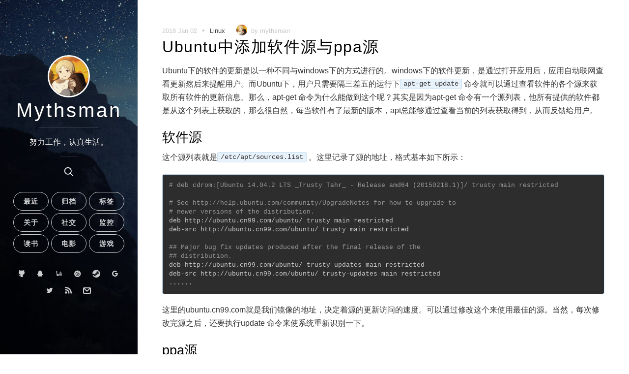

--- FILE ---
content_type: text/html; charset=utf-8
request_url: https://blog.mythsman.com/post/5d2feb21976abc05b3454555/
body_size: 8518
content:
<!DOCTYPE html>
<html lang="zh">
<head>
  <meta charset="utf-8"/>
  <meta http-equiv="X-UA-Compatible" content="IE=edge"/>

    <title>Ubuntu中添加软件源与ppa源</title>
    <meta name="twitter:title" content="Ubuntu中添加软件源与ppa源"/>
    <meta property="og:title" content="Ubuntu中添加软件源与ppa源"/>

  <meta name="HandheldFriendly" content="True"/>
  <meta name="MobileOptimized" content="320"/>
  <meta name="apple-mobile-web-app-capable" content="yes"/>
  <meta name="apple-mobile-web-app-status-bar-style" content="black-translucent"/>
  <meta name="viewport" content="width=device-width, initial-scale=1, maximum-scale=5"/>
  <meta http-equiv="Content-Type" content="text/html; charset=UTF-8"/>

  <meta name="twitter:card" content="summary"/>

  <meta property="og:type" content="article"/>

  <link rel="stylesheet" type="text/css" href="/assets/mno.css?v=ecb25e8d99"/>
  <link rel="stylesheet" type="text/css" href="/assets/iconfont/iconfont.css?v=ecb25e8d99"/>
  <script src="/assets/js/default.js?v=ecb25e8d99"></script>

  <link rel="icon" href="https://blog.mythsman.com/content/images/2019/07/cbo80-sjndi-002.ico" type="image/x-icon">
    <link rel="canonical" href="https://blog.mythsman.com/post/5d2feb21976abc05b3454555/">
    <meta name="referrer" content="no-referrer-when-downgrade">
    <link rel="amphtml" href="https://blog.mythsman.com/post/5d2feb21976abc05b3454555/amp/">
    
    <meta property="og:site_name" content="Mythsman">
    <meta property="og:type" content="article">
    <meta property="og:title" content="Ubuntu中添加软件源与ppa源">
    <meta property="og:description" content="Ubuntu下的软件的更新是以一种不同与windows下的方式进行的。windows下的软件更新，是通过打开应用后，应用自动联网查看更新然后来提醒用户。而Ubuntu下，用户只需要隔三差五的运行下apt-get update 命令就可以通过查看软件的各个源来获取所有软件的更新信息。那么，apt-get 命令为什么能做到这个呢？其实是因为apt-get 命令有一个源列表，他所有提供的软件都是从这个列表上获取的，那么很自然，每当软件有了最新的版本，apt总能够通过查看当前的列表获取得到，从而反馈给用户。


软件源

这个源列表就是/etc/apt/sources.list 。这里记录了源的地址，格式基本如下所示：

# deb cdrom:[Ubuntu 14.04.2 LTS _Trusty Tahr_ - Release amd64 (20150218.1)]/ trusty main restricted

# See http://help.ubuntu.com/community/UpgradeNotes">
    <meta property="og:url" content="https://blog.mythsman.com/post/5d2feb21976abc05b3454555/">
    <meta property="og:image" content="https://blog.mythsman.com/content/images/2021/06/20180224222225_UhuJE.jpeg">
    <meta property="article:published_time" content="2016-01-02T03:44:00.000Z">
    <meta property="article:modified_time" content="2019-07-18T03:45:14.000Z">
    <meta property="article:tag" content="Linux">
    
    <meta name="twitter:card" content="summary_large_image">
    <meta name="twitter:title" content="Ubuntu中添加软件源与ppa源">
    <meta name="twitter:description" content="Ubuntu下的软件的更新是以一种不同与windows下的方式进行的。windows下的软件更新，是通过打开应用后，应用自动联网查看更新然后来提醒用户。而Ubuntu下，用户只需要隔三差五的运行下apt-get update 命令就可以通过查看软件的各个源来获取所有软件的更新信息。那么，apt-get 命令为什么能做到这个呢？其实是因为apt-get 命令有一个源列表，他所有提供的软件都是从这个列表上获取的，那么很自然，每当软件有了最新的版本，apt总能够通过查看当前的列表获取得到，从而反馈给用户。


软件源

这个源列表就是/etc/apt/sources.list 。这里记录了源的地址，格式基本如下所示：

# deb cdrom:[Ubuntu 14.04.2 LTS _Trusty Tahr_ - Release amd64 (20150218.1)]/ trusty main restricted

# See http://help.ubuntu.com/community/UpgradeNotes">
    <meta name="twitter:url" content="https://blog.mythsman.com/post/5d2feb21976abc05b3454555/">
    <meta name="twitter:image" content="https://blog.mythsman.com/content/images/2021/06/20180224222225_UhuJE.jpeg">
    <meta name="twitter:label1" content="Written by">
    <meta name="twitter:data1" content="mythsman">
    <meta name="twitter:label2" content="Filed under">
    <meta name="twitter:data2" content="Linux">
    <meta property="og:image:width" content="1200">
    <meta property="og:image:height" content="675">
    
    <script type="application/ld+json">
{
    "@context": "https://schema.org",
    "@type": "Article",
    "publisher": {
        "@type": "Organization",
        "name": "Mythsman",
        "url": "https://blog.mythsman.com/",
        "logo": {
            "@type": "ImageObject",
            "url": "https://blog.mythsman.com/content/images/2021/06/_-----_20190713220203.jpg",
            "width": 60,
            "height": 60
        }
    },
    "author": {
        "@type": "Person",
        "name": "mythsman",
        "image": {
            "@type": "ImageObject",
            "url": "https://blog.mythsman.com/content/images/2022/10/avatar_mythsman_logo.png",
            "width": 100,
            "height": 100
        },
        "url": "https://blog.mythsman.com/author/mythsman/",
        "sameAs": []
    },
    "headline": "Ubuntu中添加软件源与ppa源",
    "url": "https://blog.mythsman.com/post/5d2feb21976abc05b3454555/",
    "datePublished": "2016-01-02T03:44:00.000Z",
    "dateModified": "2019-07-18T03:45:14.000Z",
    "keywords": "Linux",
    "description": "Ubuntu下的软件的更新是以一种不同与windows下的方式进行的。windows下的软件更新，是通过打开应用后，应用自动联网查看更新然后来提醒用户。而Ubuntu下，用户只需要隔三差五的运行下apt-get update 命令就可以通过查看软件的各个源来获取所有软件的更新信息。那么，apt-get 命令为什么能做到这个呢？其实是因为apt-get 命令有一个源列表，他所有提供的软件都是从这个列表上获取的，那么很自然，每当软件有了最新的版本，apt总能够通过查看当前的列表获取得到，从而反馈给用户。\n\n\n软件源\n\n这个源列表就是/etc/apt/sources.list 。这里记录了源的地址，格式基本如下所示：\n\n# deb cdrom:[Ubuntu 14.04.2 LTS _Trusty Tahr_ - Release amd64 (20150218.1)]/ trusty main restricted\n\n# See http://help.ubuntu.com/community/UpgradeNotes for how to upgrade to\n# newer versio",
    "mainEntityOfPage": "https://blog.mythsman.com/post/5d2feb21976abc05b3454555/"
}
    </script>

    <meta name="generator" content="Ghost 5.125">
    <link rel="alternate" type="application/rss+xml" title="Mythsman" href="https://blog.mythsman.com/rss/">
    <script defer src="https://cdn.jsdelivr.net/ghost/portal@~2.51/umd/portal.min.js" data-i18n="true" data-ghost="https://blog.mythsman.com/" data-key="8b04d06100db1cadd60f6c357f" data-api="https://blog.mythsman.com/ghost/api/content/" data-locale="zh" crossorigin="anonymous"></script><style id="gh-members-styles">.gh-post-upgrade-cta-content,
.gh-post-upgrade-cta {
    display: flex;
    flex-direction: column;
    align-items: center;
    font-family: -apple-system, BlinkMacSystemFont, 'Segoe UI', Roboto, Oxygen, Ubuntu, Cantarell, 'Open Sans', 'Helvetica Neue', sans-serif;
    text-align: center;
    width: 100%;
    color: #ffffff;
    font-size: 16px;
}

.gh-post-upgrade-cta-content {
    border-radius: 8px;
    padding: 40px 4vw;
}

.gh-post-upgrade-cta h2 {
    color: #ffffff;
    font-size: 28px;
    letter-spacing: -0.2px;
    margin: 0;
    padding: 0;
}

.gh-post-upgrade-cta p {
    margin: 20px 0 0;
    padding: 0;
}

.gh-post-upgrade-cta small {
    font-size: 16px;
    letter-spacing: -0.2px;
}

.gh-post-upgrade-cta a {
    color: #ffffff;
    cursor: pointer;
    font-weight: 500;
    box-shadow: none;
    text-decoration: underline;
}

.gh-post-upgrade-cta a:hover {
    color: #ffffff;
    opacity: 0.8;
    box-shadow: none;
    text-decoration: underline;
}

.gh-post-upgrade-cta a.gh-btn {
    display: block;
    background: #ffffff;
    text-decoration: none;
    margin: 28px 0 0;
    padding: 8px 18px;
    border-radius: 4px;
    font-size: 16px;
    font-weight: 600;
}

.gh-post-upgrade-cta a.gh-btn:hover {
    opacity: 0.92;
}</style>
    <script defer src="https://cdn.jsdelivr.net/ghost/sodo-search@~1.5/umd/sodo-search.min.js" data-key="8b04d06100db1cadd60f6c357f" data-styles="https://cdn.jsdelivr.net/ghost/sodo-search@~1.5/umd/main.css" data-sodo-search="https://blog.mythsman.com/" data-locale="zh" crossorigin="anonymous"></script>
    
    <link href="https://blog.mythsman.com/webmentions/receive/" rel="webmention">
    <script defer src="/public/cards.min.js?v=ecb25e8d99"></script>
    <link rel="stylesheet" type="text/css" href="/public/cards.min.css?v=ecb25e8d99">
    <script defer src="/public/comment-counts.min.js?v=ecb25e8d99" data-ghost-comments-counts-api="https://blog.mythsman.com/members/api/comments/counts/"></script>
    <script defer src="/public/member-attribution.min.js?v=ecb25e8d99"></script><style>:root {--ghost-accent-color: #314b63;}</style>
    <meta name="google-site-verification" content="C0r3-EFzmhSnMA4aDBApfA3UZy5A81rpRpMZqBXs3Ww" />
<meta name="msvalidate.01" content="37A9D15D4D61FBBB55C6245BFCC774C9" />
<meta name="bytedance-verification-code" content="nJ2u5z2jLB1wzHkdUYrY" />
<meta name="sogou_site_verification" content="IeQaXjVeQw" />
<link rel="dns-prefetch" href="https://hm.badidu.com/">
<link rel="dns-prefetch" href="https://cdn.jsdelivr.net/">
<link rel="dns-prefetch" href="https://www.gravatar.com/">

</head>
<body class="post-template tag-linux">

<span class="mobile btn-mobile-menu">
        <i class="iconfont icon-list btn-mobile-menu__icon"></i>
        <i class="iconfont icon-angle-up btn-mobile-close__icon hidden"></i>
    </span>

  <header class="panel-cover   panel-cover--collapsed " 
style="background-image: url(https://blog.mythsman.com/content/images/2021/06/20180224222225_UhuJE.jpeg)" >
  <div class="panel-main">

    <div class="panel-main__inner panel-inverted">
      <div class="panel-main__content">

        <a href="https://blog.mythsman.com"><img src="https://blog.mythsman.com/content/images/2021/06/_-----_20190713220203.jpg" width="80" alt="Mythsman logo"
            class="panel-cover__logo logo" /></a>

        <div class="panel-cover__title panel-title"><a href="https://blog.mythsman.com">Mythsman</a></div>
        <hr class="panel-cover__divider" />
        <p class="panel-cover__description">努力工作，认真生活。</p>
        <hr class="panel-cover__divider panel-cover__divider--secondary" />
        <button class="gh-search-icon" aria-label="search" data-ghost-search style="display: inline-flex; justify-content: center; align-items: center; width: 32px; height: 32px; padding: 0; border: 0; color: inherit; background-color: transparent; cursor: pointer; outline: none;"><svg width="20" height="20" fill="none" viewBox="0 0 24 24"><path d="M14.949 14.949a1 1 0 0 1 1.414 0l6.344 6.344a1 1 0 0 1-1.414 1.414l-6.344-6.344a1 1 0 0 1 0-1.414Z" fill="currentColor"/><path d="M10 3a7 7 0 1 0 0 14 7 7 0 0 0 0-14Zm-9 7a9 9 0 1 1 18 0 9 9 0 0 1-18 0Z" fill="currentColor"/></svg></button>
        <div class="navigation-wrapper">
          <div>
            <nav class="cover-navigation navigation--primary">
  <ul class="navigation">
    <li class="navigation__item"><a href="/posts/" title="最近">最近</a></li>
    <li class="navigation__item"><a href="/archives/" title="归档">归档</a></li>
    <li class="navigation__item"><a href="/tags/" title="标签">标签</a></li>
    <li class="navigation__item"><a href="/about/" title="关于">关于</a></li>
    <li class="navigation__item"><a href="/social/" title="社交">社交</a></li>
    <li class="navigation__item"><a href="https://uptime.mythsman.com/status/default" title="监控">监控</a></li>
    <li class="navigation__item"><a href="/books/" title="读书">读书</a></li>
    <li class="navigation__item"><a href="/movies/" title="电影">电影</a></li>
    <li class="navigation__item"><a href="/games/" title="游戏">游戏</a></li>
  </ul>
</nav>

          </div>
          <div>
            <nav class="cover-navigation navigation--secondary">
  <ul class="navigation">
    <li class="navigation__item">
      <a href="https://github.com/mythsman" title="github" target="_blank">
        <i class="iconfont icon-github"></i>
      </a>
    </li>
    <li class="navigation__item">
      <a href="tencent://message/?Menu=yes&uin=1276077732" title="qq" target="_blank">
        <i class="iconfont icon-qq"></i>
      </a>
    </li>
    <li class="navigation__item">
      <a href="https://space.bilibili.com/101787792" title="bilibili" target="_blank">
        <i class="iconfont icon-bilibili"></i>
      </a>
    </li>
    <li class="navigation__item">
      <a href="https://music.163.com/#/user/home?id=261910312" title="netease" target="_blank">
        <i class="iconfont icon-netease"></i>
      </a>
    </li>
    <li class="navigation__item">
      <a href="https://steamcommunity.com/id/mythsman" title="steam" target="_blank">
        <i class="iconfont icon-steam"></i>
      </a>
    </li>
    <li class="navigation__item">
      <a href="mailto:mythsman.cn@gmail.com" title="google" target="_blank">
        <i class="iconfont icon-google"></i>
      </a>
    </li>
    <li class="navigation__item">
      <a href="https://twitter.com/myths_man" title="twitter" target="_blank">
        <i class="iconfont icon-twitter"></i>
      </a>
    </li>
    <li class="navigation__item">
      <a href="/rss/" title="rss" target="_blank">
        <i class="iconfont icon-rss"></i>
      </a>
    </li>
    <li class="navigation__item">
      <a href="mailto:mythsman@foxmail.com" title="mail" target="_blank">
        <i class="iconfont icon-mail"></i>
      </a>
    </li>
  </ul>
</nav>

          </div>
        </div>

      </div>

    </div>
    <div class="panel-cover--overlay"></div>
  </div>
</header>

  <div class="content-wrapper">
    <div class="content-wrapper__inner">
      

  <article>
    <header>
      <div class="post-meta">
        <time datetime="2016 Jan 02" class="post-meta__date date">2016 Jan 02</time>
        &#8226; <span class="post-meta__tags tags"><a href="/tag/linux/">Linux</a></span>
        <span class="post-meta__author author"><img src="https://blog.mythsman.com/content/images/2022/10/avatar_mythsman_logo.png"
                                                    alt="profile image for mythsman"
                                                    class="avatar post-meta__avatar"/> by mythsman</span>
      </div>
      <h1 class="post-title">Ubuntu中添加软件源与ppa源</h1>
    </header>

    <section class="toc-content post tag-linux no-image">
      <p>Ubuntu下的软件的更新是以一种不同与windows下的方式进行的。windows下的软件更新，是通过打开应用后，应用自动联网查看更新然后来提醒用户。而Ubuntu下，用户只需要隔三差五的运行下<code>apt-get update</code> 命令就可以通过查看软件的各个源来获取所有软件的更新信息。那么，apt-get 命令为什么能做到这个呢？其实是因为apt-get 命令有一个源列表，他所有提供的软件都是从这个列表上获取的，那么很自然，每当软件有了最新的版本，apt总能够通过查看当前的列表获取得到，从而反馈给用户。</p><h2 id="-">软件源</h2><p>这个源列表就是<code>/etc/apt/sources.list</code> 。这里记录了源的地址，格式基本如下所示：</p><pre><code># deb cdrom:[Ubuntu 14.04.2 LTS _Trusty Tahr_ - Release amd64 (20150218.1)]/ trusty main restricted

# See http://help.ubuntu.com/community/UpgradeNotes for how to upgrade to
# newer versions of the distribution.
deb http://ubuntu.cn99.com/ubuntu/ trusty main restricted
deb-src http://ubuntu.cn99.com/ubuntu/ trusty main restricted

## Major bug fix updates produced after the final release of the
## distribution.
deb http://ubuntu.cn99.com/ubuntu/ trusty-updates main restricted
deb-src http://ubuntu.cn99.com/ubuntu/ trusty-updates main restricted
......
</code></pre><p>这里的ubuntu.cn99.com就是我们镜像的地址，决定着源的更新访问的速度。可以通过修改这个来使用最佳的源。当然，每次修改完源之后，还要执行update 命令来使系统重新识别一下。</p><h2 id="ppa-">ppa源</h2><p>当然，系统自带的源是很有限的，我们肯定需要一些其他的软件包，然而如果是直接下载deb格式的文件的话，又不能获取到更新和维护。所以这就用到了十分重要的ppa源了。</p><p>所谓ppa源，就是指“Personal Package Archives”，也就是个人软件包集。这其实是一个网站，即－<a href="http://launchpad.net/?ref=blog.mythsman.com">launchpad.net</a>　。Launchpad是Ubuntu母公司canonical有限公司所架设的网站，是一个提供维护、支援或联络Ubuntu开发者的平台。由于不是所有的软件都能进入Ubuntu的官方的软件库，launchpad.net 提供了ppa，允许开发者建立自己的软件仓库，自由的上传软件。供用户安装和查看更新。</p><p>加入ppa源的命令：<code>sudo add-apt-repository ppa:user/ppa-name</code></p><p>删除ppa源的命令：<code>sudo add-apt-repository -r ppa:user/ppa-name</code></p><p>比如我们要添加wine的源，就可以执行：<code>sudo add-apt-repository ppa:ubuntu-wine/ppa</code></p><p>好了，让我们看看添加完ppa源之后到底发生了什么：</p><pre><code>myths@Business:~$ cd /etc/apt/sources.list.d/
myths@Business:/etc/apt/sources.list.d$ ls
myie-browser.list       sogoupinyin.list
myie-browser.list.save  sogoupinyin.list.save
openalpr.list           ubuntu-wine-ppa-trusty.list
openalpr.list.save
</code></pre><p>恩，其实是在<code>/etc/apt/sources.list.d/</code>文件夹里放了一个文件，我们打开来看看：</p><pre><code>myths@Business:/etc/apt/sources.list.d$ cat ubuntu-wine-ppa-trusty.list 
deb http://ppa.launchpad.net/ubuntu-wine/ppa/ubuntu trusty main
# deb-src http://ppa.launchpad.net/ubuntu-wine/ppa/ubuntu trusty main
</code></pre><p>原来就是添加了一个跟软件源一模一样的东西，他们的作用殊途同归啊。我想其实只是为了分辨官方的源和第三方的源，Ubuntu才设计成在sources.list 和 sources.list.d/　这两个地方中存储源。因为第三方的源毕竟不太可信，如果随便更新的话可是会出事情的。</p>
    </section>
  </article>

  <div class="post_navi">
      <div class="prev_post">上一篇：<a href="/post/5d2fea8f976abc05b3454535/">Ubuntu的OCR识别软件包Tesseract</a></div>
      <div class="next_post">下一篇：<a href="/post/5d2fea0e976abc05b345451c/">Ubuntu中修改主机名的方法</a></div>
  </div>


    <div style="margin-top:40px">
    
        <script defer src="https://cdn.jsdelivr.net/ghost/comments-ui@~1.2/umd/comments-ui.min.js" data-locale="zh" data-ghost-comments="https://blog.mythsman.com/" data-api="https://blog.mythsman.com/ghost/api/content/" data-admin="https://blog.mythsman.com/ghost/" data-key="8b04d06100db1cadd60f6c357f" data-title="Comments" data-count="true" data-post-id="5d2feb21976abc05b3454555" data-color-scheme="light" data-avatar-saturation="60" data-accent-color="#314b63" data-comments-enabled="all" data-publication="Mythsman" crossorigin="anonymous"></script>
    
  </div>


<script defer src="/assets/js/third_party/highlight-11.4.0.min.js?v=ecb25e8d99" onload="hljs.highlightAll()"></script>


      <footer class="footer">
  <div class="footer__copyright">
      <span>
        <a href="https://beian.miit.gov.cn" target="_blank">沪ICP备2023003311号</a>    
      </span>
    <span>
        <a href="https://ghost.org">Published with Ghost</a>
    </span>
    <span>(<a href="https://github.com/mythsman/mno">Mno</a>)</span>
    <span style="float: right;"><a href="https://creativecommons.org/licenses/by/4.0/deed.en"><img
      src="data:image/svg+xml;base64, [base64]" alt="cc-by"/></a></span>
  </div>
</footer>
    </div>
  </div>


<script async>
var _hmt = _hmt || [];
(function() {
  var hm = document.createElement("script");
  hm.src = "https://hm.baidu.com/hm.js?4fe809868242dc9d16990780f04b2a56";
  var s = document.getElementsByTagName("script")[0]; 
  s.parentNode.insertBefore(hm, s);
})();
</script>


</body>
</html>
